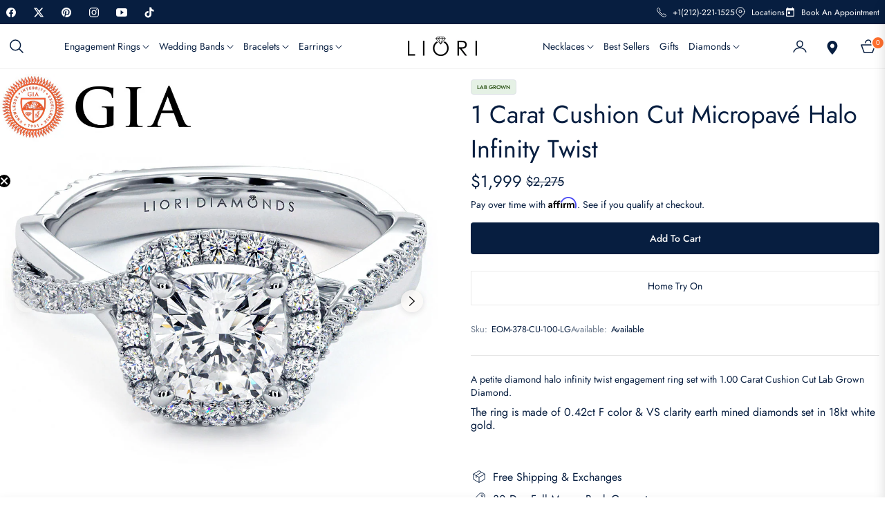

--- FILE ---
content_type: text/css
request_url: https://lioridiamonds.com/cdn/shop/t/61/assets/product-template.css?v=39046215469669688151758824891
body_size: 1430
content:
/** Shopify CDN: Minification failed

Line 103:20 Unexpected "{"
Line 103:29 Expected ":"
Line 370:22 Unexpected "{"
Line 370:31 Expected ":"

**/
.modal-backdrop.show{
    display:none !important;
  }
  #productrelated {
    margin-top: 40px
  }
  .product-modal__image {
    display: block;
    position: relative;
    top: 50%;
    -ms-transform: translateY(-50%);
    -webkit-transform: translateY(-50%);
    transform: translateY(-50%);
    display: block;
    max-height: 95%;
    max-width: 95%;
    margin: 0 auto;
    cursor: auto
  }

  .no-csstransforms .product-modal__image {
    top: 2.5%
  }

  #nav-tab-info .nav-tabs {
    border-bottom: none;
    text-align: center;
    justify-content: center;
    box-shadow: 0 -1px var(--g-input-border) inset;
  }

  #nav-tab-info .nav-tabs .nav-link {
    border: none;
    color: var(--g-color-heading);
    position: relative;
  }
  #nav-tab-info .nav-tabs .nav-link:before{
    content: "";
    width: 0;
    transition: width .3s ease;
    border-bottom: 2px solid var(--g-color-heading);
    position: absolute;
    bottom: 1px;
    left: 0;
  }

  #nav-tab-info .nav-tabs .nav-link.active:before{
    width: 100%;
  }

  #nav-tab-info .nav-tabs .nav-item {
    padding:0;
    margin:0 5rem -2px 0;
    font-family: var(--g-font-2);
    font-weight: var(--g-h6-font-weight);
    font-size: var(--g-h6-font-size);
    line-height: var(--g-h6-font-lineheight);
    letter-spacing: var(--g-h6-font-spacing);
    text-transform: var(--g-h6-font-transform);
    background-color: transparent;
    padding:0px 0px 16px;
  }

  .nav-link .spr-badge-starrating {
    display: none
  }

  .social-sharing .col-title {
    line-height: 1.8;
    min-width: 75px;
  }

  .safe-checkout-detail {
    display: -webkit-box;
    display: -ms-flexbox;
    display: flex;
    -webkit-box-align: center;
    -ms-flex-align: center;
    align-items: center;
  }

  .product-form__quantity-submit {
    display: flex;
    align-items: center;
    padding-top: 10px;
  }

  .product-form__quantity-submit .product-form__item--submit {
    margin-left: 10px;
  }

  .selector-wrapper {
    margin: 0 0 1.2rem;
  }
  #shopify-section-{{ section.id }} .product-single__info-wrapper{
      padding:0rem 0rem 0rem 2rem;
  }
  .template-product .main-content{
    padding-top:8px;
  }
  .product-form-select .selector-wrapper{
    flex: 0 0 50%;
    max-width: 50%;
  }
  .salepoint .icon{
    width: 24px;
    height: 24px;
    margin-right: 8px;
    fill: none;
    stroke-width: 4px;
    stroke:currentColor !important;
    stroke-linecap:miter;
    stroke-linejoin:miter;
  }
  .salepoint .icon .a{
    stroke-width: 2.5px !important;
  }
  .tabcustom{
    padding: 12px 18px 12px 0;
    position: relative;
    border-bottom: 1px solid var( --g-input-border);
    cursor: pointer;
    font-family: var(--g-font-2);
  }
  .tabcustom i{
    font-size: 14px;
    transition: transform .2s ease;
    position: absolute;
    top: 22px;
    right: 0;
    transform: rotate(270deg);
  }
  .tabcustom svg{
    width: 24px;
    height: 24px;
    margin-right: 8px;
    fill: none;
    stroke-width: 4px;
    stroke: currentColor !important;
    stroke-linecap: miter;
    stroke-linejoin: miter;
  }
  .tabcustom svg .a{
    stroke-width: 2.5px !important;
  }
  .tabcustom.collapsed i{
    transform: rotate(90deg);
  }
  .tabcustom:after,.tabcustom:before{
    content: "";
    position: absolute;
    top: calc(50% - 1px);
    right: 0;
    width: 10px;
    height: 1.5px;
    background-color: currentColor;
  }
  .tabcustom.collapsed::before{
    transform: rotate(-90deg);
  }
  .product-single__meta .product-block{
    margin:0 0 1.5rem;
  }
  .product-single__meta .review + .product-block{
    margin:-0.5rem 0 1rem;
  }
  .product-single__meta .ptrust-badge{
    padding-top: 1rem;
  }
  .product-single__meta-price{
    display: flex;
    align-items: center;
  }
  .product-single__meta-price li{
    display: flex;
    align-items: center;
  }
  .product-single__meta .accordion + .accordion{
    margin:0;
  }
  .product-single__meta .product-block + .accordion{
    margin:-1rem 0 0 ;
  }
  .product-single__meta .accordion + .product-block{
    margin:1.5rem 0  ;
  }
  .product-single__meta .product-title{
    margin: 0 0 0.5rem;
  }
  .product-single__meta hr{
    margin:0 0 1.5rem;
  }
  .product-single__meta .product-title + .product-single__meta-list{
    margin:0 0 0.5rem;
  }
  .product-single__meta .salepoint + .salepoint{
    margin:-1rem 0 1.5rem ;
  }
  .product-single__meta .salepoint + .product-freeship{
    margin:-1rem 0 1.5rem ;
  }
  .product-single__meta .shopify-block{
    margin: 0rem;
  }
  .product-single__meta .fake-view + .product__text{
    margin:-1rem 0 1.5rem ;
  }
   .product-single__meta .shopify-block + .product-short__description{
    margin-top: -0.7rem;
   }
  .product-title .product-label{
    position: static;
    transform:none;
    
  }
  .product-title .product-label .product-tag--absolute{
    margin-bottom: 0.25rem !important;
    border:1px solid var( --g-input-border);
    margin-right: 0.5rem;
  }
  .photos__item--thumbs{
    padding:0 0px 24px;
  }
  .product-single__video iframe,.product-single__video video,.product-single__video model-viewer{ 
    position: absolute;
    width: 100%;
    top:0;
    left:0;
    height: 100%;
  }
  .product-single__video model-viewer{
    width: 100%;
  }
  .media__poster-button{
    background-color:#fff;
    display: flex;
    align-items: center;
    justify-content: center;
    height: 4.5rem;
    width: 4.5rem;
    position: absolute;
    left: 50%;
    top: 50%;
    border-radius: 50%;
    transform: translate(-50%,-50%) scale(1);
    z-index: 1;
  }
  .square{
    padding-top:100% !important;
    overflow:hidden;
  }
  .portrait{
    padding-top:120% !important;
    overflow:hidden;
  }
  .square img,.portrait img{
    width: 100%;
    height:100%;
    object-fit:cover;
  }
  .portrait video,.portrait iframe,.square video,.square iframe{
    object-fit: cover;
  }
  /*.spr-summary-actions .spr-summary-actions-newreview{
    color:white !important;
  }*/
  
  .product-grid-buywith .js-grid-cart{
    cursor: pointer;
  }
  .product-block .product-countdown{
    --g-color-heading:var(--g-main);
    --color-body-text:var(--g-main);
  }
  .product-block .product-countdown .js-countdown ul {
    display: flex;
    flex-direction: row;
    column-gap: 1.5rem;
    margin-left: 2px;
  }
  .product-block .product-countdown .js-countdown ul li{
    line-height: 1;
    position: relative;
  }
  .product-block .product-countdown .js-countdown ul li:not(:last-child)::before{
    content: ":";
    position: absolute;
    right: -0.8rem;
    color:var(--g-main);
    top:22px;
  }
  .product-block .product-countdown .js-countdown .countdown-time{
    display: inline-flex;
    min-width: 60px;
    height: 60px;
    color:var(--g-main);
    font-size: var(--g-h5-font-size);
    margin-right: 0px;
    font-weight:500;
    text-align: center;
    align-items: center;
    justify-content: center;
    border: 1px solid var(--g-color-heading);
    background-color: rgba(var(--g-color-heading-rgb),.05);
    border-radius: 4px;
  }
  .product-block .product-countdown .js-countdown .countdown-time b{
    font-weight:500;
  }
  .product-block .product-countdown .js-countdown .countdown-text, .product-block .product-countdown .js-countdown span.countdown-time-single{
    font-size: 80%;
    color:var(--g-main);
    text-transform: uppercase;
    text-align: center;
    margin-top:8px;
  }
  .product-block .product-countdown .js-countdown span.countdown-text{
    display: block;
  }
  .product-block .product-countdown .js-countdown span.countdown-time-single{
    display: none !important;
  }
  .ptrust-badge-heading{
    position: absolute;
    top:-10px;
    background-color: var(--color-content);
    left:50%;
    transform: translateX(-50%);
    white-space: nowrap;
    text-align: center;
  }
  .ptrust-badge .payment-icons svg{
    width: 40px;
    height: auto;
  }
  .product-block__banner img{
    width: 40px !important;
  }
  .product-block__banner .img_svg svg{
    width: 40px !important;
    height:40px !important;
    stroke: currentColor;
    fill: none;
  }
  .product-block__iwt svg{
    width: 24px;
    height: 24px;
    fill: none;
    stroke-width: 4px;
    stroke: currentColor !important;
  }
  @media (min-width:991px) {
    .photos-sticky{
      position: sticky;
      top:6.65rem;
    }
    .template-product .page-container{
      overflow: visible;
    }
  }
  @media (max-width:1100px) {
    #shopify-section-{{ section.id }} .product-single__info-wrapper{
      padding:0rem 0rem 0rem 0rem;
    }
    .product-form__quantity-submit{
      display: block;
    }
    .product-form__item--quantity{
      width: 130px;
      margin-bottom: 10px;
    }
    .product-form__quantity-submit .product-form__item--submit{
      margin:0 0 10px 20px !important;
    }
    .product-form__buynow{
      margin:0;
    }
  }
  .spr-header-title{
    font-weight: var(--g-h4-font-weight);
    font-size: var(--g-h4-font-size);
    line-height: var(--g-h4-font-lineheight);
    letter-spacing: var(--g-h4-font-spacing);
    text-transform: var(--g-h4-font-transform);;
  }
  @media (max-width:767px) {
    .main-content {
      padding-top: 20px;
    }
  }
  .tab-content ul,  .tab-content ol{
    padding-left: 1.2rem;
  }
  .tab-content span{
    text-decoration: none !important;
  }
  .siblings-product{
    margin-bottom: 1.2rem;
  }
  .siblings-product__item {
    width: 60px;
    height: 60px;
    background-color: #fafafa;
    border:1px solid rgba(var(--g-color-heading-rgb),.05);
    position: relative;
  }
  .siblings-product__item img{
    width: 100%;
    height: 100%;
    object-fit: cover;
    border-radius: 0px !important;
  }
  .siblings-product__item.active:before{
    content: "";
    position: absolute;
    top:0;
    left: 0;
    width: 100%;
    height: 100%;
    box-shadow: inset 0 0 0 1px rgba(var(--g-color-heading-rgb),1);
  }
  @media (min-width: 992px){
    .modal-dialog-form-product{
      max-width: 600px;
    }
  }
  .iwt-blockhoz{
    display: grid;
    grid-template-columns: repeat(3,1fr);
  }
  .pswp__bg{
    background: white;
  }
  .pswp__button  svg{
    stroke: currentColor;
    fill:none;
    width: 14px;
    height:14px;
  }
  .pswp__button--arrow{
    width: 46px;
    height: 46px;
    background-color: white;
    box-shadow: 0 .125rem .625rem rgb(28 28 28 / .15) !important;
    border-radius: 50%;
    background-color: white !important;
    bottom:50px;
    top:auto;
    transform: translate(-50%);
  }
  .pswp__button--arrow--prev{
    left: calc(50% - 70px);
  }
  .pswp__button--arrow--next{
    left: calc(50% + 70px);
  }
  .pswp__button--arrow--next svg{
    transform: scale(-1,1);
  }
  .pswp__button--close{
    position: absolute;
    left: 50%;
    transform: translateX(-50%);
    width: 56px;
    height: 56px;
    box-shadow: 0 .125rem .625rem rgb(28 28 28 / .15) !important;
    bottom:46px;
    border-radius: 50%;
    background-color: white !important;
    margin:0;
  }
  .pswp__button--close svg{
    width: 18px;
    height: 18px;
    margin:0;
  }
  .pswp__top-bar{
    bottom: 0;
    top:auto;
  }
  /* .pswp__img{
    background-color: white;
  } */
  .pswp--touch .pswp__button--arrow{
    visibility: visible;
  }

--- FILE ---
content_type: text/javascript
request_url: https://lioridiamonds.com/cdn/shop/t/61/assets/photoswipe-object-position.js?v=86577285253875683721758824891
body_size: -251
content:
function getCroppedBoundsOffset(position,imageSize,thumbSize,zoomLevel){const float=parseFloat(position);return position.indexOf("%")>0?(thumbSize-imageSize*zoomLevel)*float/100:float}function getCroppedZoomPan(position,min,max){const float=parseFloat(position);return position.indexOf("%")>0?min+(max-min)*float/100:float}function getThumbnail(el){return el.querySelector("img")}function getObjectPosition(el){return getComputedStyle(el).getPropertyValue("object-position").split(" ")}export default class ObjectPosition{constructor(lightbox){lightbox.on("initialZoomPan",event=>{const slide=event.slide,[positionX,positionY]=getObjectPosition(getThumbnail(slide.data.element));positionX!=="50%"&&slide.pan.x<0&&(slide.pan.x=getCroppedZoomPan(positionX,slide.bounds.min.x,slide.bounds.max.x)),positionY!=="50%"&&slide.pan.y<0&&(slide.pan.y=getCroppedZoomPan(positionY,slide.bounds.min.y,slide.bounds.max.y))}),lightbox.addFilter("thumbBounds",(thumbBounds,itemData)=>{const thumbEl=getThumbnail(itemData.element),thumbAreaRect=thumbEl.getBoundingClientRect(),fillZoomLevel=thumbBounds.w/itemData.width,[positionX,positionY]=getObjectPosition(thumbEl);if(positionX!=="50%"){const offsetX=getCroppedBoundsOffset(positionX,itemData.width,thumbAreaRect.width,fillZoomLevel);thumbBounds.x=thumbAreaRect.left+offsetX,thumbBounds.innerRect.x=offsetX}if(positionY!=="50%"){const offsetY=getCroppedBoundsOffset(positionY,itemData.height,thumbAreaRect.height,fillZoomLevel);thumbBounds.y=thumbAreaRect.top+offsetY,thumbBounds.innerRect.y=offsetY}return thumbBounds})}}
//# sourceMappingURL=/cdn/shop/t/61/assets/photoswipe-object-position.js.map?v=86577285253875683721758824891
